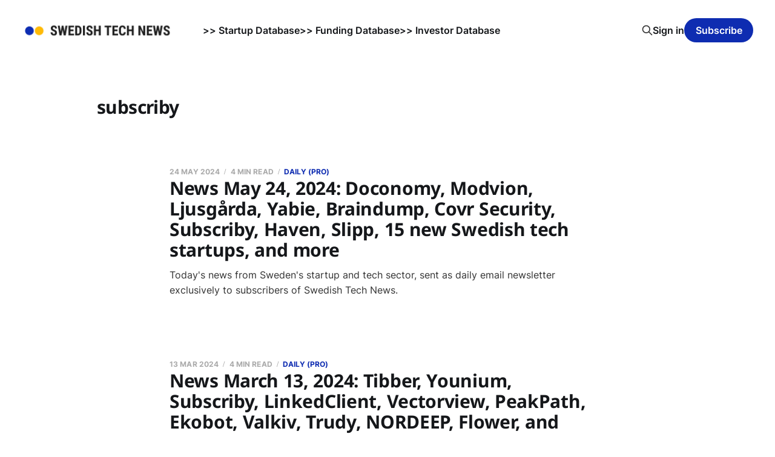

--- FILE ---
content_type: text/html; charset=utf-8
request_url: https://www.swedishtechnews.com/tag/subscriby/
body_size: 3972
content:
<!DOCTYPE html>
<html lang="en">

<head>
    <meta charset="utf-8">
    <meta name="viewport" content="width=device-width, initial-scale=1">
    <title>subscriby -  Swedish Tech News</title>
    <link rel="stylesheet" href="https://www.swedishtechnews.com/assets/built/screen.css?v=f9dd784eb5">

    <link rel="icon" href="https://www.swedishtechnews.com/content/images/size/w256h256/2022/04/favicon_stw.png" type="image/png">
    <link rel="canonical" href="https://www.swedishtechnews.com/tag/subscriby/">
    <meta name="referrer" content="no-referrer-when-downgrade">
    
    <meta property="og:site_name" content=" Swedish Tech News">
    <meta property="og:type" content="website">
    <meta property="og:title" content="subscriby -  Swedish Tech News">
    <meta property="og:description" content="Daily and weekly newsletters with the latest from Sweden&#x27;s startup &amp; tech industry. Brief, concise, high signal-to-noise. Curated by Martin Weigert.">
    <meta property="og:url" content="https://www.swedishtechnews.com/tag/subscriby/">
    <meta property="og:image" content="https://www.swedishtechnews.com/content/images/size/w1200/2022/01/stn_background.png">
    <meta name="twitter:card" content="summary_large_image">
    <meta name="twitter:title" content="subscriby -  Swedish Tech News">
    <meta name="twitter:description" content="Daily and weekly newsletters with the latest from Sweden&#x27;s startup &amp; tech industry. Brief, concise, high signal-to-noise. Curated by Martin Weigert.">
    <meta name="twitter:url" content="https://www.swedishtechnews.com/tag/subscriby/">
    <meta name="twitter:image" content="https://www.swedishtechnews.com/content/images/size/w1200/2022/01/stn_background.png">
    <meta name="twitter:site" content="@swedishtechnews">
    <meta property="og:image:width" content="1200">
    <meta property="og:image:height" content="673">
    
    <script type="application/ld+json">
{
    "@context": "https://schema.org",
    "@type": "Series",
    "publisher": {
        "@type": "Organization",
        "name": " Swedish Tech News",
        "url": "https://www.swedishtechnews.com/",
        "logo": {
            "@type": "ImageObject",
            "url": "https://www.swedishtechnews.com/content/images/2022/01/swedistechnews.png"
        }
    },
    "url": "https://www.swedishtechnews.com/tag/subscriby/",
    "name": "subscriby",
    "mainEntityOfPage": "https://www.swedishtechnews.com/tag/subscriby/"
}
    </script>

    <meta name="generator" content="Ghost 6.12">
    <link rel="alternate" type="application/rss+xml" title=" Swedish Tech News" href="https://www.swedishtechnews.com/rss/">
    <script defer src="https://cdn.jsdelivr.net/ghost/portal@~2.56/umd/portal.min.js" data-i18n="true" data-ghost="https://www.swedishtechnews.com/" data-key="f1689b59e1249d7623ed95d97b" data-api="https://swedishtechweekly.ghost.io/ghost/api/content/" data-locale="en" crossorigin="anonymous"></script><style id="gh-members-styles">.gh-post-upgrade-cta-content,
.gh-post-upgrade-cta {
    display: flex;
    flex-direction: column;
    align-items: center;
    font-family: -apple-system, BlinkMacSystemFont, 'Segoe UI', Roboto, Oxygen, Ubuntu, Cantarell, 'Open Sans', 'Helvetica Neue', sans-serif;
    text-align: center;
    width: 100%;
    color: #ffffff;
    font-size: 16px;
}

.gh-post-upgrade-cta-content {
    border-radius: 8px;
    padding: 40px 4vw;
}

.gh-post-upgrade-cta h2 {
    color: #ffffff;
    font-size: 28px;
    letter-spacing: -0.2px;
    margin: 0;
    padding: 0;
}

.gh-post-upgrade-cta p {
    margin: 20px 0 0;
    padding: 0;
}

.gh-post-upgrade-cta small {
    font-size: 16px;
    letter-spacing: -0.2px;
}

.gh-post-upgrade-cta a {
    color: #ffffff;
    cursor: pointer;
    font-weight: 500;
    box-shadow: none;
    text-decoration: underline;
}

.gh-post-upgrade-cta a:hover {
    color: #ffffff;
    opacity: 0.8;
    box-shadow: none;
    text-decoration: underline;
}

.gh-post-upgrade-cta a.gh-btn {
    display: block;
    background: #ffffff;
    text-decoration: none;
    margin: 28px 0 0;
    padding: 8px 18px;
    border-radius: 4px;
    font-size: 16px;
    font-weight: 600;
}

.gh-post-upgrade-cta a.gh-btn:hover {
    opacity: 0.92;
}</style><script async src="https://js.stripe.com/v3/"></script>
    <script defer src="https://cdn.jsdelivr.net/ghost/sodo-search@~1.8/umd/sodo-search.min.js" data-key="f1689b59e1249d7623ed95d97b" data-styles="https://cdn.jsdelivr.net/ghost/sodo-search@~1.8/umd/main.css" data-sodo-search="https://swedishtechweekly.ghost.io/" data-locale="en" crossorigin="anonymous"></script>
    
    <link href="https://www.swedishtechnews.com/webmentions/receive/" rel="webmention">
    <script defer src="/public/cards.min.js?v=f9dd784eb5"></script>
    <link rel="stylesheet" type="text/css" href="/public/cards.min.css?v=f9dd784eb5">
    <script defer src="/public/member-attribution.min.js?v=f9dd784eb5"></script>
    <script defer src="/public/ghost-stats.min.js?v=f9dd784eb5" data-stringify-payload="false" data-datasource="analytics_events" data-storage="localStorage" data-host="https://www.swedishtechnews.com/.ghost/analytics/api/v1/page_hit"  tb_site_uuid="cbaa9996-4d93-4f6d-b930-d76c908df0d1" tb_post_uuid="undefined" tb_post_type="null" tb_member_uuid="undefined" tb_member_status="undefined"></script><style>:root {--ghost-accent-color: #0e2cb1;}</style>
    <style>
    .post-template {
        text-align: left;
    }
</style>


    <link rel="preconnect" href="https://fonts.bunny.net"><link rel="stylesheet" href="https://fonts.bunny.net/css?family=noto-sans:400,700"><style>:root {--gh-font-heading: Noto Sans;}</style>
</head>

<body class="tag-template tag-subscriby gh-font-heading-noto-sans is-head-left-logo">
<div class="site">

    <header id="gh-head" class="gh-head gh-outer">
        <div class="gh-head-inner">
            <div class="gh-head-brand">
                <div class="gh-head-brand-wrapper">
                    <a class="gh-head-logo" href="https://www.swedishtechnews.com">
                            <img src="https://www.swedishtechnews.com/content/images/2022/01/swedistechnews.png" alt=" Swedish Tech News">
                    </a>
                </div>
                <button class="gh-search gh-icon-btn" aria-label="Search this site" data-ghost-search><svg xmlns="http://www.w3.org/2000/svg" fill="none" viewBox="0 0 24 24" stroke="currentColor" stroke-width="2" width="20" height="20"><path stroke-linecap="round" stroke-linejoin="round" d="M21 21l-6-6m2-5a7 7 0 11-14 0 7 7 0 0114 0z"></path></svg></button>
                <button class="gh-burger"></button>
            </div>

            <nav class="gh-head-menu">
                <ul class="nav">
    <li class="nav-startup-database"><a href="https://data.swedishtechnews.com/new-startups">&gt;&gt; Startup Database</a></li>
    <li class="nav-funding-database"><a href="https://data.swedishtechnews.com/funding">&gt;&gt; Funding Database</a></li>
    <li class="nav-investor-database"><a href="https://data.swedishtechnews.com/investors">&gt;&gt; Investor Database</a></li>
</ul>

            </nav>

            <div class="gh-head-actions">
                    <button class="gh-search gh-icon-btn" aria-label="Search this site" data-ghost-search><svg xmlns="http://www.w3.org/2000/svg" fill="none" viewBox="0 0 24 24" stroke="currentColor" stroke-width="2" width="20" height="20"><path stroke-linecap="round" stroke-linejoin="round" d="M21 21l-6-6m2-5a7 7 0 11-14 0 7 7 0 0114 0z"></path></svg></button>
                    <div class="gh-head-members">
                                <a class="gh-head-link" href="#/portal/signin" data-portal="signin">Sign in</a>
                                <a class="gh-head-btn gh-btn gh-primary-btn" href="#/portal/signup" data-portal="signup">Subscribe</a>
                    </div>
            </div>
        </div>
    </header>


    <div class="site-content">
        
<div class="content-area">
<main class="site-main">

        <section class="term gh-outer">
            <div class="term-wrapper">
                <h1 class="term-name">subscriby</h1>
                <div class="term-description"></div>
            </div>
        </section>

    <div class="post-feed">
            <article class="post tag-daily tag-doconomy tag-clearvision-ventures tag-commerz-ventures tag-modvion tag-ljusgarda tag-swedish-energy-agency tag-vinnova tag-yabie tag-ambient tag-braindump tag-covr-security tag-subscriby tag-josefina-sonnhammer tag-foretagarna tag-minc tag-haven tag-anna-nordell-westling tag-mudcake tag-slipp no-image no-image">


    <div class="gh-canvas">
        <header class="post-header">
            <h2 class="post-title">
                <a class="post-title-link" href="/news-may-24-2024/">News May 24, 2024: Doconomy, Modvion, Ljusgårda, Yabie, Braindump, Covr Security, Subscriby, Haven, Slipp, 15 new Swedish tech startups, and more</a>
            </h2>
            <div class="post-meta">
                <span class="post-meta-item post-meta-date">
                    <time datetime="2024-05-24">24 May 2024</time>
                </span>
                    <span class="post-meta-item post-meta-length">4 min read</span>
                    <span class="post-meta-item post-meta-tags"><a class="post-tag post-tag-daily" href="/tag/daily/" title="Daily (PRO)">Daily (PRO)</a></span>
            </div>
        </header>

            <div class="post-excerpt">
                Today&#39;s news from Sweden&#39;s startup and tech sector, sent as daily email newsletter exclusively to subscribers of Swedish Tech News.
            </div>
    </div>

</article>            <article class="post tag-daily tag-tibber tag-balderton-capital tag-eight-roads-ventures tag-summa-equity tag-founders-fund tag-schibsted tag-younium tag-partinc tag-subscriby tag-propel-capital tag-linkedclient tag-andon-labs tag-peakpath tag-nudge-labs tag-cake tag-ekobot tag-valkiv tag-trudy tag-spotify tag-foodora tag-aerit tag-nordeep tag-norrsken-foundation tag-funda-sezgi tag-sara-kappelmark tag-backingminds tag-flower no-image no-image">


    <div class="gh-canvas">
        <header class="post-header">
            <h2 class="post-title">
                <a class="post-title-link" href="/news-march-13-2024/">News March 13, 2024: Tibber, Younium, Subscriby, LinkedClient, Vectorview, PeakPath, Ekobot, Valkiv, Trudy, NORDEEP, Flower, and more</a>
            </h2>
            <div class="post-meta">
                <span class="post-meta-item post-meta-date">
                    <time datetime="2024-03-13">13 Mar 2024</time>
                </span>
                    <span class="post-meta-item post-meta-length">4 min read</span>
                    <span class="post-meta-item post-meta-tags"><a class="post-tag post-tag-daily" href="/tag/daily/" title="Daily (PRO)">Daily (PRO)</a></span>
            </div>
        </header>

            <div class="post-excerpt">
                Today&#39;s news from Sweden&#39;s startup and tech sector, sent as daily email newsletter exclusively to subscribers of Swedish Tech News.
            </div>
    </div>

</article>            <article class="post tag-daily tag-zaplox tag-moroxite tag-skogsportalen tag-bubbi-ai tag-pale-blue-dot tag-course-corrected tag-trackson tag-sting tag-pryvx tag-samplimy-medical tag-aicd tag-noctie tag-paidtabs tag-subscriby tag-kura tag-hydroval tag-robin tag-aflow tag-auxy tag-hendrik-lenberg tag-zeeds tag-ragnar-ahgren tag-evx-mobility tag-inzile tag-lavendla tag-saasiest tag-kassacentralen tag-visslan tag-spotify no-image no-image">


    <div class="gh-canvas">
        <header class="post-header">
            <h2 class="post-title">
                <a class="post-title-link" href="/news-feb-6-2024/">News February 6, 2024: Zaplox, Moroxite F, SkogsPortalen, Bubbi, Trackson, 8 new Sting startups, Aflow, Auxy, Zeeds, EVX Mobility, Lavendla, Visslan, and more</a>
            </h2>
            <div class="post-meta">
                <span class="post-meta-item post-meta-date">
                    <time datetime="2024-02-06">06 Feb 2024</time>
                </span>
                    <span class="post-meta-item post-meta-length">4 min read</span>
                    <span class="post-meta-item post-meta-tags"><a class="post-tag post-tag-daily" href="/tag/daily/" title="Daily (PRO)">Daily (PRO)</a></span>
            </div>
        </header>

            <div class="post-excerpt">
                Today&#39;s news from Sweden&#39;s startup and tech sector, sent as daily email newsletter exclusively to subscribers of Swedish Tech News.
            </div>
    </div>

</article>            <article class="post tag-daily tag-bzzt tag-nss-water tag-longrun-capital tag-favo tag-subscriby tag-vagen-zero-waste tag-revam tag-spotify tag-nextory tag-venture-cup tag-partinc tag-sven-wolf tag-josefina-sonnhammer tag-peter-olsson no-image no-image">


    <div class="gh-canvas">
        <header class="post-header">
            <h2 class="post-title">
                <a class="post-title-link" href="/news-august-8-2023/">News August 8, 2023: Bzzt, NSS Water, Zcooly, Subscriby, Revam, Partinc, and more</a>
            </h2>
            <div class="post-meta">
                <span class="post-meta-item post-meta-date">
                    <time datetime="2023-08-08">08 Aug 2023</time>
                </span>
                    <span class="post-meta-item post-meta-length">4 min read</span>
                    <span class="post-meta-item post-meta-tags"><a class="post-tag post-tag-daily" href="/tag/daily/" title="Daily (PRO)">Daily (PRO)</a></span>
            </div>
        </header>

            <div class="post-excerpt">
                Here are today&#39;s news from Sweden&#39;s startup and tech sector, sent as daily email newsletter exclusively to subscribers of Swedish Tech News.
            </div>
    </div>

</article>    </div>

    <div class="gh-outer">
<nav class="pagination">

    <div class="pagination-left">
    </div>


    <div class="pagination-right">
    </div>

</nav>
</div>

</main>
</div>
    </div>

    <footer class="gh-foot gh-outer">
        <div class="gh-foot-inner gh-inner">
            <div class="gh-copyright">
                 Swedish Tech News © 2026
            </div>
                <nav class="gh-foot-menu">
                    <ul class="nav">
    <li class="nav-about-contact"><a href="https://www.swedishtechnews.com/about/">About &amp; contact</a></li>
    <li class="nav-get-access-to-pro"><a href="https://www.swedishtechnews.com/pro/">Get access to PRO</a></li>
    <li class="nav-manage-your-subscription"><a href="http://swedishtechnews.com/#/portal/account">Manage your subscription</a></li>
    <li class="nav-subscription-terms-of-service"><a href="https://www.swedishtechnews.com/terms/">Subscription terms of service</a></li>
    <li class="nav-no-cookie-policy"><a href="https://www.swedishtechnews.com/no-cookie-policy/">No Cookie Policy</a></li>
    <li class="nav-privacy-policy"><a href="https://www.swedishtechnews.com/privacy-policy/">Privacy Policy</a></li>
    <li class="nav-linkedin"><a href="https://www.linkedin.com/company/swedishtechnews/">LinkedIn</a></li>
</ul>

                </nav>
            <div class="gh-powered-by">
                <a href="https://ghost.org/" target="_blank" rel="noopener">Powered by Ghost</a>
            </div>
        </div>
    </footer>

</div>


<script
    src="https://code.jquery.com/jquery-3.5.1.min.js"
    integrity="sha256-9/aliU8dGd2tb6OSsuzixeV4y/faTqgFtohetphbbj0="
    crossorigin="anonymous">
</script>
<script src="https://www.swedishtechnews.com/assets/built/main.min.js?v=f9dd784eb5"></script>



</body>
</html>